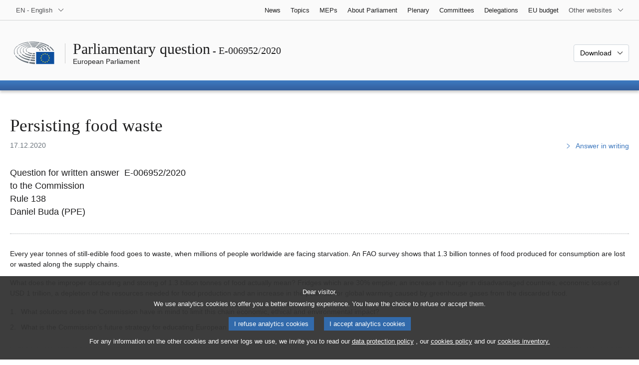

--- FILE ---
content_type: text/html; charset=UTF-8
request_url: https://www.europarl.europa.eu/doceo/document/E-9-2020-006952_EN.html
body_size: 1865
content:
<!DOCTYPE html>
<html lang="en">
<head>
    <meta charset="utf-8">
    <meta name="viewport" content="width=device-width, initial-scale=1">
    <title></title>
    <style>
        body {
            font-family: "Arial";
        }
    </style>
    <script type="text/javascript">
    window.awsWafCookieDomainList = [];
    window.gokuProps = {
"key":"AQIDAHjcYu/GjX+QlghicBgQ/7bFaQZ+m5FKCMDnO+vTbNg96AHf0QDR8N4FZ0BkUn8kcucXAAAAfjB8BgkqhkiG9w0BBwagbzBtAgEAMGgGCSqGSIb3DQEHATAeBglghkgBZQMEAS4wEQQMuq52ahLIzXS391ltAgEQgDujRkBXrrIUjgs1lAsFcu/9kgpI/IuavohSG7yE1BYsDzpFl4iqc4edkSwfTozI/iGO7lnWq3QC9N4X1w==",
          "iv":"D549EQHdDwAAAdWl",
          "context":"oTGpc+/Uk+aLrko7kx/aMGWh59GjiLgjvvwbHnhjvtWKkLJBS3di4pE0eTsSXPpbK6W/eyASJMP0w9opeldsO5UlqnQIh4/w0ftK9WkA11X7+6kZ7B9lBVbNGNIKW5EsEWyLwx3qsZYDXo0C3hfjiQcOtNvcM3qDwzoN67YV0yEObd0+DHtkSBWlTTZ3A8oQYSZAu9HQmnycMgBr94NQ1v8LrwXiUhCQ8GXsU0U5aZOg973fEE0GgWE/dzIsbz13Y7qIk4TUmDuSEYs/INmv5pgec/4RMf3SZxwZZYoNx2RRCD/lip8koBFReQnNBWYG5y1JksWslafyTGzXtCWzzdKinv60peoooZ3R0T4byl7TNC0CosUQsdwzzR1/JHdA+wyXy3phouSrPdWmXJ9ITeYy"
};
    </script>
    <script src="https://e3c1b12827d4.5ce583ec.us-east-2.token.awswaf.com/e3c1b12827d4/d7f65e927fcd/f9998b2f6105/challenge.js"></script>
</head>
<body>
    <div id="challenge-container"></div>
    <script type="text/javascript">
        AwsWafIntegration.saveReferrer();
        AwsWafIntegration.checkForceRefresh().then((forceRefresh) => {
            if (forceRefresh) {
                AwsWafIntegration.forceRefreshToken().then(() => {
                    window.location.reload(true);
                });
            } else {
                AwsWafIntegration.getToken().then(() => {
                    window.location.reload(true);
                });
            }
        });
    </script>
    <noscript>
        <h1>JavaScript is disabled</h1>
        In order to continue, we need to verify that you're not a robot.
        This requires JavaScript. Enable JavaScript and then reload the page.
    </noscript>
</body>
</html>

--- FILE ---
content_type: text/html;charset=UTF-8
request_url: https://www.europarl.europa.eu/doceo/document/E-9-2020-006952_EN.html
body_size: 4023
content:
<!doctype html>
<html xmlns="http://www.w3.org/1999/xhtml" lang="en"><head><meta http-equiv="Content-Type" content="text/html; charset=UTF-8" /><meta name="title" content="Parliamentary question | Persisting food waste | E-006952/2020 | European Parliament" /><meta http-equiv="Content-Language" content="en" /><meta name="language" content="en" /><meta name="robots" content="index, follow, noodp, noydir, notranslate" /><meta name="copyright" content="© European Union, 2020 - Source: European Parliament" /><meta name="available" content="17-12-2020" /><meta property="og:title" content="Parliamentary question | Persisting food waste | E-006952/2020 | European Parliament" /><meta property="og:image" content="https://www.europarl.europa.eu/website/common/img/icon/sharelogo_facebook.jpg" /><meta name="viewport" content="width=device-width, initial-scale=1, shrink-to-fit=no" /><meta name="description" content="Question for written answer E-006952/2020 to the Commission Rule 138 Daniel Buda (PPE)" /><meta name="author" content="Daniel BUDA" /><link rel="canonical" href="https://www.europarl.europa.eu/doceo/document/E-9-2020-006952_EN.html" /><link rel="icon" href="/commonFrontResources/evostrap/7.0.0/lib/dist/assets/img/favicon.ico" /><title>Parliamentary question | Persisting food waste | E-006952/2020 | European Parliament</title><link href="/commonFrontResources/evostrap/7.0.0/lib/dist/css/evostrap.css" rel="stylesheet" /><link href="/commonFrontResources/evostrap-doceo/2.0.0/dist/css/doceo.css" rel="stylesheet" /><!--ATI analytics script--><script type="text/javascript" data-tracker-name="ATInternet" defer data-value="/website/webanalytics/ati-doceo.js" src="//www.europarl.europa.eu/website/privacy-policy/privacy-policy.js" ></script></head><body><header class="es_header"><nav class="es_wai-access" aria-label="Navigation accessible"><ul><li><a href="#website-body" class="es_smooth-scroll"><span class="btn btn-primary">Access to page content (press "Enter")</span></a></li><li><a href="#languageSelector" class="es_smooth-scroll"><span class="btn btn-primary">Direct access to language menu (press "Enter")</span></a></li></ul></nav><div class="es_header-top border-bottom mb-3 mb-xl-4 a-i"><div class="container-fluid"><div class="row no-gutters"><div class="col-auto"><div class="es_header-language-selector"><div class="es_dropdown"><button class="es_dropdown-btn" type="button" data-toggle="dropdown" id="languageSelector" aria-expanded="false" aria-controls="languageSelectorDropdownContent"><span class="es_dropdown-label">EN - English</span><span class="es_dropdown-icon"><svg aria-hidden="true" class="es_icon es_icon-arrow" data-show-expanded="false"><use href="#es_icon-arrow"></use></svg><svg aria-hidden="true" class="es_icon es_icon-arrow es_icon-flip-y text-primary" data-show-expanded="true"><use href="#es_icon-arrow"></use></svg></span></button><div class="dropdown-menu" id="languageSelectorDropdownContent"><div class="border border-light"><div><ul class="es_topbar-list list-unstyled">
            <li aria-hidden="true"><span class="text-muted">BG - български</span></li>
            <li aria-hidden="true"><span class="text-muted">ES - español</span></li>
            <li aria-hidden="true"><span class="text-muted">CS - čeština</span></li>
            <li aria-hidden="true"><span class="text-muted">DA - dansk</span></li>
            <li aria-hidden="true"><span class="text-muted">DE - Deutsch</span></li>
            <li aria-hidden="true"><span class="text-muted">ET - eesti keel</span></li>
            <li aria-hidden="true"><span class="text-muted">EL - ελληνικά</span></li>
            <li class="t-x-block" data-selected="true"><a class="es_dropdown-item" href="/doceo/document/E-9-2020-006952_EN.html" lang="en"><span class="t-item">EN - English</span></a></li>
            <li aria-hidden="true"><span class="text-muted">FR - français</span></li>
            <li aria-hidden="true"><span class="text-muted">GA - Gaeilge</span></li>
            <li aria-hidden="true"><span class="text-muted">HR - hrvatski</span></li>
            <li aria-hidden="true"><span class="text-muted">IT - italiano</span></li>
            <li aria-hidden="true"><span class="text-muted">LV - latviešu valoda</span></li>
            <li aria-hidden="true"><span class="text-muted">LT - lietuvių kalba</span></li>
            <li aria-hidden="true"><span class="text-muted">HU - magyar</span></li>
            <li aria-hidden="true"><span class="text-muted">MT - Malti</span></li>
            <li aria-hidden="true"><span class="text-muted">NL - Nederlands</span></li>
            <li aria-hidden="true"><span class="text-muted">PL - polski</span></li>
            <li aria-hidden="true"><span class="text-muted">PT - português</span></li>
            <li class="t-x-block"><a class="es_dropdown-item" href="/doceo/document/E-9-2020-006952_RO.html" lang="ro"><span class="t-item">RO - română</span></a></li>
            <li aria-hidden="true"><span class="text-muted">SK - slovenčina</span></li>
            <li aria-hidden="true"><span class="text-muted">SL - slovenščina</span></li>
            <li aria-hidden="true"><span class="text-muted">FI - suomi</span></li>
            <li aria-hidden="true"><span class="text-muted">SV - svenska</span></li>
        </ul></div></div></div></div></div></div><div class="col"><nav class="es_header-other-websites d-flex justify-content-end align-items-center" aria-label="Other websites"><ul class="d-flex list-unstyled"><li class="d-none d-xl-block"><a class="d-xl-flex px-1 align-items-center t-y-block" href="/news/en"><span class="t-item">News</span></a></li><li class="d-none d-xl-block"><a class="d-xl-flex px-1 align-items-center t-y-block" href="/topics/en"><span class="t-item">Topics</span></a></li><li class="d-none d-xl-block"><a class="d-xl-flex px-1 align-items-center t-y-block" href="/meps/en"><span class="t-item">MEPs</span></a></li><li class="d-none d-xl-block"><a class="d-xl-flex px-1 align-items-center t-y-block" href="/about-parliament/en"><span class="t-item">About Parliament</span></a></li><li class="d-none d-xl-block"><a class="d-xl-flex px-1 align-items-center t-y-block" href="/plenary/en"><span class="t-item">Plenary</span></a></li><li class="d-none d-xl-block"><a class="d-xl-flex px-1 align-items-center t-y-block" href="/committees/en"><span class="t-item">Committees</span></a></li><li class="d-none d-xl-block"><a class="d-xl-flex px-1 align-items-center t-y-block" href="/delegations/en"><span class="t-item">Delegations</span></a></li><li class="d-none d-xl-block"><a class="d-xl-flex px-1 align-items-center t-y-block" href="https://eubudget.europarl.europa.eu/en"><span class="t-item">EU budget</span></a></li><li class="es_dropdown"><button class="es_dropdown-btn d-xl-flex pl-1 align-items-center t-y-block flex-nowrap" type="button" data-toggle="dropdown" aria-expanded="false" aria-controls="otherWebsiteSubmenu" aria-label="More other websites"><span class="es_dropdown-label"><span class="d-none d-xl-inline">Other websites</span><span class="d-xl-none">View other websites</span></span><span class="es_dropdown-icon"><svg aria-hidden="true" class="es_icon es_icon-arrow" data-show-expanded="false"><use href="#es_icon-arrow"></use></svg><svg aria-hidden="true" class="es_icon es_icon-arrow es_icon-flip-y text-primary" data-show-expanded="true"><use href="#es_icon-arrow"></use></svg></span></button><div id="otherWebsiteSubmenu" class="dropdown-menu"><ul class="es_header-other-websites-submenu list-unstyled es_dropdown-menu"><li class="d-xl-none t-x-block"><a class="es_dropdown-item" href="/news/en"><span class="t-item">News</span></a></li><li class="d-xl-none t-x-block"><a class="es_dropdown-item" href="/topics/en"><span class="t-item">Topics</span></a></li><li class="d-xl-none t-x-block"><a class="es_dropdown-item" href="/meps/en"><span class="t-item">MEPs</span></a></li><li class="d-xl-none t-x-block"><a class="es_dropdown-item" href="/about-parliament/en"><span class="t-item">About Parliament</span></a></li><li class="d-xl-none t-x-block"><a class="es_dropdown-item" href="/plenary/en"><span class="t-item">Plenary</span></a></li><li class="d-xl-none t-x-block"><a class="es_dropdown-item" href="/committees/en"><span class="t-item">Committees</span></a></li><li class="d-xl-none t-x-block"><a class="es_dropdown-item" href="/delegations/en"><span class="t-item">Delegations</span></a></li><li class="t-x-block"><a class="es_dropdown-item" href="https://multimedia.europarl.europa.eu/en"><span class="t-item">Multimedia Centre</span></a></li><li class="t-x-block"><a class="es_dropdown-item" href="/the-president/en/"><span class="t-item">Presidency</span></a></li><li class="t-x-block"><a class="es_dropdown-item" href="/the-secretary-general/en"><span class="t-item">Secretariat-general</span></a></li><li class="t-x-block"><a class="es_dropdown-item" href="https://elections.europa.eu/en"><span class="t-item">Elections</span></a></li><li class="t-x-block"><a class="es_dropdown-item" href="/thinktank/en"><span class="t-item">Think tank</span></a></li><li class="t-x-block"><a class="es_dropdown-item" href="https://www.epnewshub.eu/"><span class="t-item">EP Newshub</span></a></li><li class="t-x-block"><a class="es_dropdown-item" href="/atyourservice/en"><span class="t-item">At your service</span></a></li><li class="t-x-block"><a class="es_dropdown-item" href="/visiting/en"><span class="t-item">Visits</span></a></li><li class="t-x-block"><a class="es_dropdown-item" href="https://oeil.secure.europarl.europa.eu/oeil/en"><span class="t-item">Legislative Observatory</span></a></li><li class="t-x-block"><a class="es_dropdown-item" href="/legislative-train"><span class="t-item">Legislative train</span></a></li><li class="t-x-block"><a class="es_dropdown-item" href="/contracts-and-grants/en/"><span class="t-item">Contracts and Grants</span></a></li><li class="t-x-block"><a class="es_dropdown-item" href="/RegistreWeb/home/welcome.htm?language=EN"><span class="t-item">Register</span></a></li><li class="t-x-block"><a class="es_dropdown-item" href="https://data.europarl.europa.eu/en/home"><span class="t-item">Open Data Portal</span></a></li><li class="t-x-block"><a class="es_dropdown-item" href="https://liaison-offices.europarl.europa.eu/en"><span class="t-item">Liaison offices</span></a></li></ul></div></li></ul></nav></div></div></div></div><div class="es_header-middle mb-3"><div class="container-fluid"><div class="row"><div class="col-12 col-md"><div class="es_header-website-title a-i"><div class="es_header-website-title-main"><span class="d-none d-md-inline"><span class="text-break">Parliamentary question</span><span class="es_title-h3 text-nowrap"> - E-006952/2020</span></span><span class="d-md-none"><span class="text-break">Parliamentary question</span><br /><span class="es_title-h3 text-nowrap">E-006952/2020</span></span></div><div class="es_header-website-title-sub"><a class="t-x-block" href="/portal/en" title="Go back to the Europarl portal"><span class="t-item">European Parliament</span></a></div></div></div><div class="col-md-auto d-block d-sm-flex justify-content-md-end justify-content-center align-items-center doceo_header-download-container"><div class="es_dropdown mt-2 mt-md-0"><button class="es_dropdown-btn" type="button" data-toggle="dropdown" aria-expanded="false" id="documentDownloadDropdownButton" aria-controls="documentDownloadDropdownContent"><span class="es_dropdown-label">Download</span><span class="es_dropdown-icon"><svg aria-hidden="true" class="es_icon es_icon-arrow" data-show-expanded="false"><use href="#es_icon-arrow"></use></svg><svg aria-hidden="true" class="es_icon es_icon-arrow es_icon-flip-y" data-show-expanded="true"><use href="#es_icon-arrow"></use></svg></span></button><div class="dropdown-menu" id="documentDownloadDropdownContent" aria-labelledby="documentDownloadDropdownButton"><div class="es_links-list"><ul style="max-height:250px; overflow:auto; min-width:auto; overflow-x: hidden; padding-top:4px; padding-bottom:4px; padding-left:4px;padding-right:20px"><li><a class="es_dropdown-item" href="/doceo/document/E-9-2020-006952_EN.pdf"><svg aria-hidden="true" class="es_icon es_icon-pdf mr-1"><use href="#es_icon-pdf"></use></svg><span class="text-nowrap t-x">E-9-2020-006952_EN <span class="text-muted">(PDF - 37 KB)</span></span></a></li><li><a class="es_dropdown-item" href="/doceo/document/E-9-2020-006952_EN.docx"><svg aria-hidden="true" class="es_icon es_icon-doc mr-1"><use href="#es_icon-doc"></use></svg><span class="text-nowrap t-x">E-9-2020-006952_EN <span class="text-muted">(DOC - 9 KB)</span></span></a></li></ul></div></div></div></div></div></div></div>
<div class="es_header-bottom">
<div class="es_header-menu-container es_header-menu-container-small">
<div class="container-fluid">
<div class="es_header-menu">
<div class="es_header-menu-top row align-items-center">
<div class="col d-md-none d-flex align-items-center"><svg aria-hidden="true" class="es_icon es_icon-ep-logo-w es_header-menu-top-logo"><use href="#es_icon-ep-logo-w"></use></svg></div><span class="es_header-menu-top-title offset-3 col-6 text-center d-none d-md-block" aria-hidden="true"><span>European Parliament</span></span><div class="es_header-menu-top-controls col-auto col-md-3 text-right"></div></div></div></div></div></div></header><main id="website-body"><div class="container"><div class="breadcrumb"></div></div><div class="container-fluid"><div class="mb-3"><h1 class="es_title-h1 text-break">Persisting food waste</h1><div class="row"><div class="col-12 col-lg"><p class="text-muted m-lg-0">17.12.2020</p></div><div class="col-12 col-lg-auto d-flex align-items-end justify-content-lg-end"><a class="t-x" href="/doceo/document/E-9-2020-006952-ASW_EN.html"><svg aria-hidden="true" class="es_icon es_icon-arrow es_icon-rotate-270 mr-1"><use href="#es_icon-arrow"></use></svg><span class="align-middle">Answer in writing</span></a></div></div></div><p class="lead">Question for written answer  E-006952/2020<br />to the Commission<br />Rule 138<br />Daniel Buda (PPE)<br /></p><div class="separator separator-dotted separator-2x my-3"></div><p>Every year tonnes of still-edible food goes to waste, when millions of people worldwide are facing starvation. An FAO survey shows that 1.3 billion tonnes of food produced for consumption are lost or wasted along the supply chains.</p><p>What does the improper discarding and storing of 1.3 billion tonnes of food actually mean? Fridges which are 30% emptier, an increase in hunger in disadvantaged countries, economic losses of USD 1 trillion, a depletion of the resources needed for food production and an increase in the potential for global warming caused by greenhouse gases from the discarded food.</p><ul class="d-table mb-1 p-0"><li class="d-table-row"><span class="d-table-cell pb-1"><span class="mr-1">1.</span></span><span class="d-table-cell pb-1">What solutions does the Commission have in mind to limit this chain economic, ethical and environmental impact?</span></li><li class="d-table-row"><span class="d-table-cell pb-1"><span class="mr-1">2.</span></span><span class="d-table-cell pb-1">What is the Commission’s future strategy for educating European consumers?</span></li></ul></div><div class="container-fluid"><div class="separator separator-dotted my-2"></div><div class="d-block d-sm-flex justify-content-between small mb-3"><span class="text-muted">Last updated: 5 January 2021</span><div><span><a href="/legal-notice/en">Legal notice</a> - <a href="/privacy-policy/en">Privacy policy</a></span></div></div></div></main><script id="evostrap" type="module" src="/commonFrontResources/evostrap/7.0.0/lib/dist/js/evostrap.js"></script><script src="/commonFrontResources/evostrap-doceo/2.0.0/dist/js/doceo.js"></script></body></html>